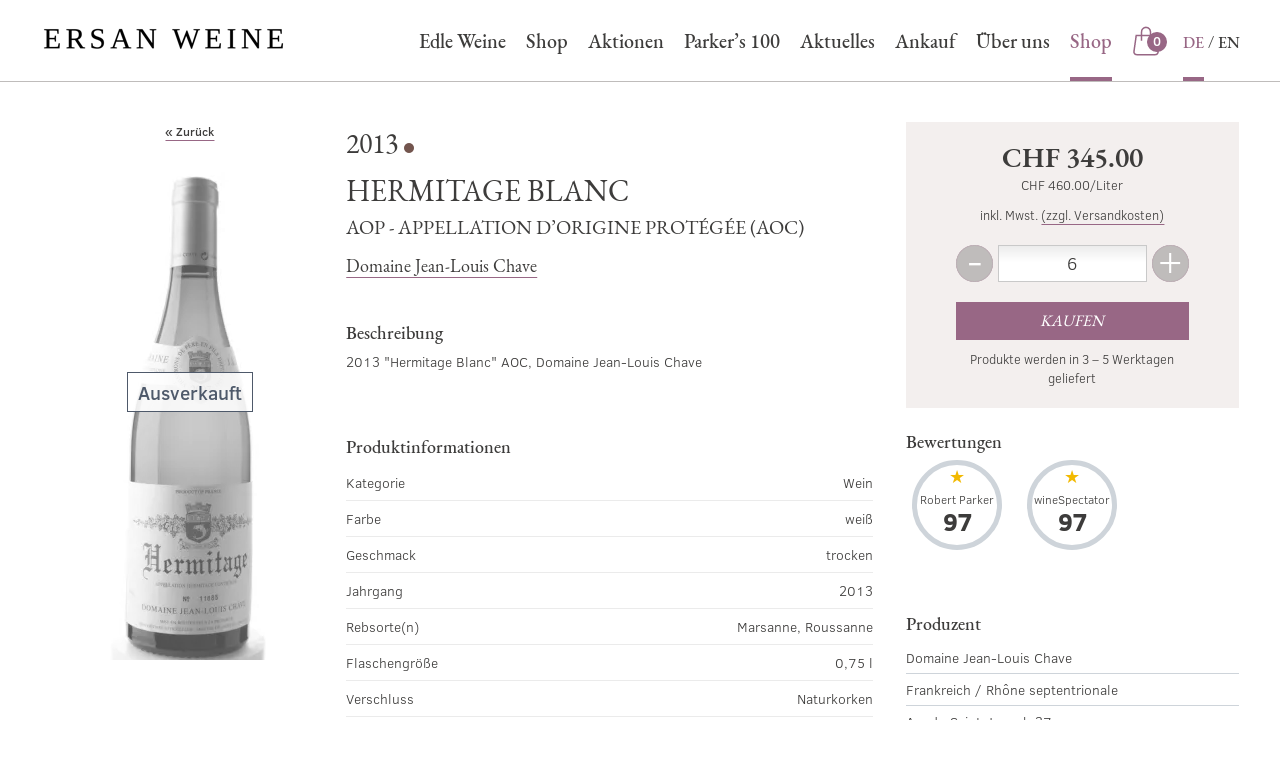

--- FILE ---
content_type: text/html; charset=UTF-8
request_url: https://shop.ersanwein.com/wein/hermitage-blanc-domaine-jean-louis-chave-dry-marsanne-aop-appellation-dorigine-protege-aoc-131527
body_size: 10575
content:
<!DOCTYPE html>
<html lang="de">
    <head>
        <meta charset="UTF-8">
        <title>            Hermitage Blanc von Domaine Jean-Louis Chave online kaufen
    </title>
                                                    <link href="/build/css/ersan.f067f4fb.css" rel="stylesheet" />
                            <meta name="viewport" content="width=device-width, initial-scale=1, maximum-scale=1, user-scalable=0">
        <meta name="description" content="2013 &quot;Hermitage Blanc&quot; AOC, Domaine Jean-Louis Chave

">
                                        <meta property="og:title" content="Hermitage Blanc online kaufen">
    <meta property="og:description" content="2013 &quot;Hermitage Blanc&quot; AOC, Domaine Jean-Louis Chave

">
            <meta property="og:image" content="https://assets.euvino.eu/files/84dd0f8fc382802d4f5488098f35943b6324e45e/hermitage-blanc-domaine-jean-louis-chave-dry-marsanne-aop-appellation-dorigine-protege-aoc-131527.jpg?w=1200&h=630&mode=fill">
        <meta property="og:url" content="http://shop.ersanwein.com/wein/hermitage-blanc-domaine-jean-louis-chave-dry-marsanne-aop-appellation-dorigine-protege-aoc-131527">
    <meta name="twitter:card" content="summary_large_image">
        <link rel="canonical" href="http://shop.ersanwein.com/wein/hermitage-blanc-domaine-jean-louis-chave-dry-marsanne-aop-appellation-dorigine-protege-aoc-131527">
                        <meta name="apple-mobile-web-app-title" content="Wein günstig online kaufen - Ersan Wein-und Getränkehandel GmbH">
        <link rel="shortcut icon" href="/images/ersan/favicon.png" type="image/png" />
        <link rel="icon" href="/images/ersan/logo.png" type="image/png" />
                                                <meta name="robots" content="noindex, nofollow">
                <script src="/build/runtime.28a0acb1.js" defer></script><script src="/build/2089.ab050427.js" defer></script><script src="/build/js/turbo.700b0245.js" defer></script>
    </head>
    <body class="product" data-instant-intensity="viewport">
                                                <header id="header">
                            <div id="nav-container" class="header-container mw1300p center">
    <div class="mobile-navigation">
        <button class="mobile-navigation btn -transparent" id="toggle-nav">
            <svg class="icon navigation-open" width="22" height="22" viewBox="0 0 22 22" xmlns="http://www.w3.org/2000/svg"><path d="M20.375 11c.345 0 .625-.224.625-.5s-.28-.5-.625-.5H1.625c-.345 0-.625.224-.625.5s.28.5.625.5h18.75zm0-6c.345 0 .625-.224.625-.5s-.28-.5-.625-.5H1.625C1.28 4 1 4.224 1 4.5s.28.5.625.5h18.75zm0 12c.345 0 .625-.224.625-.5s-.28-.5-.625-.5H1.625c-.345 0-.625.224-.625.5s.28.5.625.5h18.75z" fill-rule="evenodd"/></svg>
            <svg class="icon navigation-close" width="22" height="22" viewBox="0 0 22 22" xmlns="http://www.w3.org/2000/svg"><path d="M14.563 11c.24 0 .437-.224.437-.5s-.196-.5-.438-.5H1.438c-.242 0-.438.224-.438.5s.196.5.438.5h13.124zm5.812-6c.345 0 .625-.224.625-.5s-.28-.5-.625-.5H1.625C1.28 4 1 4.224 1 4.5s.28.5.625.5h18.75zm0 12c.345 0 .625-.224.625-.5s-.28-.5-.625-.5H1.625c-.345 0-.625.224-.625.5s.28.5.625.5h18.75z" fill-rule="evenodd"/></svg>
            <span class="sr-only">Navigation</span>
        </button>
    </div>
    <div class="logo">
        <a href="https://www.ersanwein.com/">
            <img srcset="/images/ersan/ersan-logo.png 1x, /images/ersan/ersan-logo@2x.png 2x" alt="Ersan Wein- und Getränkehandel GmbH" />
        </a>
    </div>
            <div class="mini-cart" id="simple-cart" v-cloak>
            <a href="/basket" class="minicart-visible">
                <small class="sr-only">Shop</small>
                <span class="icon">
                    <svg class="icon center" height="20" viewBox="0 0 20 20" width="20" xmlns="http://www.w3.org/2000/svg"><path d="m9.99999815 1c.86102445 0 1.68678365.3493411 2.29561985.97117225.6088363.62183115.9508769 1.46521518.9508769 2.34461722l-.0004949 1.79921053 3.278199.00078947.0568879.40669142 1.3974841 9.99061381c.087406.6252983-.0951593 1.2585648-.5003911 1.7357124-.4052212.4771352-.9932267.7511929-1.6116694.7511929h-11.73302475c-.61844267 0-1.20644814-.2740577-1.61166933-.7511929-.40523179-.4771476-.58779713-1.1104141-.50038476-1.7357578l1.45436559-10.39725983 3.27720275-.00078947.00050139-1.79921053c0-1.76811306 1.35499261-3.21299584 3.06227164-3.31054054zm5.71972975 6.06315789-2.4737279-.00015789.0004949 2.84226316h-.9275705l-.0009244-2.84226316h-4.637l.00007189 2.84226316h-.9275705l-.00050139-2.84226316-2.47273159.00015789-1.34058349 9.58383161c-.0494034.3534294.0537857.7113627.28282976.9810548.22903534.2696819.56139313.4245873.91097107.4245873h11.73302475c.349578 0 .6819358-.1549054.9109711-.4245873.2290441-.2696921.3322332-.6276254.2828361-.9810094zm-5.71972975-5.11578947c-1.28070761 0-2.31892626 1.06037823-2.31892626 2.36842105l-.00007189 1.79921053h4.637l.0009244-1.79921053c0-.56532988-.1978949-1.10982077-.5545037-1.53686201l-.1246941-.13786457c-.434883-.44416511-1.024711-.69369447-1.63972845-.69369447z"/></svg>
                </span>
                <em class="count">${ cart.quantity }</em>
            </a>
        </div>
        <div class="main-menu">
        <div id="main-menu" class="unstyled pl0 mb0">
            
			<div class="menu-main-navigation-container"><ul id="menu-main-navigation" class="main-menu"><li id="menu-item-21" class="menu-item menu-item-type-post_type menu-item-object-page menu-item-home current-menu-item page_item page-item-6 current_page_item menu-item-21"><a href="https://www.ersanwein.com/" aria-current="page">Edle Weine</a></li>
<li id="menu-item-23" class="menu-item menu-item-type-custom menu-item-object-custom menu-item-23"><a href="https://shop.ersanwein.com/">Shop</a></li>
<li id="menu-item-490" class="menu-item menu-item-type-custom menu-item-object-custom menu-item-490"><a href="https://shop.ersanwein.com/category?sorting=recommendations&amp;perPage=36&amp;groups%5B%5D=2030&amp;minPrice=32&amp;maxPrice=9850&amp;p=1&amp;_lang=de">Aktionen</a></li>
<li id="menu-item-440" class="menu-item menu-item-type-custom menu-item-object-custom menu-item-440"><a href="https://shop.ersanwein.com/category?sorting=recommendations&amp;perPage=36&amp;groups%5B%5D=2029&amp;minPrice=32&amp;maxPrice=9850&amp;p=1&amp;_lang=de">Parker’s 100</a></li>
<li id="menu-item-22" class="menu-item menu-item-type-taxonomy menu-item-object-category menu-item-22"><a href="https://www.ersanwein.com/category/aktuelles/">Aktuelles</a></li>
<li id="menu-item-299" class="menu-item menu-item-type-custom menu-item-object-custom menu-item-299"><a href="https://www.ersanwein.com/ankauf/">Ankauf</a></li>
<li id="menu-item-20" class="menu-item menu-item-type-post_type menu-item-object-page menu-item-20"><a href="https://www.ersanwein.com/ueber-uns/">Über uns</a></li>
<li id="menu-item-19" class="menu-item menu-item-type-post_type menu-item-object-page menu-item-19"><a href="https://www.ersanwein.com/kontakt/">Kontakt</a></li>
<li id="menu-item-wpml-ls-4-de" class="menu-item wpml-ls-slot-4 wpml-ls-item wpml-ls-item-de wpml-ls-current-language wpml-ls-menu-item wpml-ls-first-item menu-item-type-wpml_ls_menu_item menu-item-object-wpml_ls_menu_item menu-item-wpml-ls-4-de"><a href="https://www.ersanwein.com/" role="menuitem"><span class="wpml-ls-native" lang="de">DE</span></a></li>
<li id="menu-item-wpml-ls-4-en" class="menu-item wpml-ls-slot-4 wpml-ls-item wpml-ls-item-en wpml-ls-menu-item wpml-ls-last-item menu-item-type-wpml_ls_menu_item menu-item-object-wpml_ls_menu_item menu-item-wpml-ls-4-en"><a href="https://www.ersanwein.com/?lang=en" title="Zu EN wechseln" aria-label="Zu EN wechseln" role="menuitem"><span class="wpml-ls-native" lang="en">EN</span></a></li>
</ul></div><div class="main-menu-more"><ul class="main-menu"><li class="menu-item menu-item-has-children"><button class="submenu-expand main-menu-more-toggle" tabindex="-1" aria-label="More" aria-haspopup="true" aria-expanded="false"><svg viewBox="0 0 32 32" width="32" height="32"><title>menu 8</title><g class="nc-icon-wrapper" stroke-linecap="square" stroke-linejoin="miter" stroke-width="2" fill="#000000" stroke="#000000"><line data-color="color-2" fill="none" stroke-miterlimit="10" x1="2" y1="16" x2="30" y2="16" /> <line fill="none" stroke="#000000" stroke-miterlimit="10" x1="2" y1="7" x2="30" y2="7" /> <line fill="none" stroke="#000000" stroke-miterlimit="10" x1="2" y1="25" x2="30" y2="25" /></g></svg></button><ul class="sub-menu hidden-links"><li id="menu-item--1" class="mobile-parent-nav-menu-item menu-item--1"><button class="menu-item-link-return"><svg class="svg-icon" width="24" height="24" aria-hidden="true" role="img" focusable="false" viewBox="0 0 24 24" version="1.1" xmlns:xlink="http://www.w3.org/1999/xlink"><path d="M15.41 7.41L14 6l-6 6 6 6 1.41-1.41L10.83 12z" /><path d="M0 0h24v24H0z" fill="none" /></svg>Zurück</button></li></ul></li></ul></div>		
            <ul class="unstyled navi-shop tiny-hidden small-hidden medium-hidden">
                <li class="active-item"><a href="https://shop.ersanwein.com/">Shop</a></li>
            </ul>
            <ul class="unstyled pl0 navi-language">
                <li class="active-item">
                    <a href="/wein/hermitage-blanc-domaine-jean-louis-chave-dry-marsanne-aop-appellation-dorigine-protege-aoc-131527?_lang=de">DE</a>
                </li>
                <li>
                    <a href="/wein/hermitage-blanc-domaine-jean-louis-chave-dry-marsanne-aop-appellation-dorigine-protege-aoc-131527?_lang=en">EN</a>
                </li>
            </ul>
        </div>
    </div>
</div>
<hr class="header-border" />
<div class="search-container">
    <h6 class="h1-like txtcenter -line u-biggest u-uppercase mbl">Produkte im Shop</h6>
    <div class="background mbl">
        <div class="mw1300p center">
            <form action="/wein" class="global-search" id="search-bar">
                <div class="search center mw600p">
                    <div class="input-icon">
                        <input type="text" class="w100" placeholder="Wein suchen" name="text">
                        <a href="#" class="icon">
                            <svg class="icon" width="22" height="22" viewBox="0 0 22 22" xmlns="http://www.w3.org/2000/svg"><g fill-rule="evenodd"><path d="M20.412 19.77l-3.76-3.762c-.18-.178-.467-.178-.644 0-.178.177-.178.465 0 .643l3.76 3.763c.18.178.467.178.644 0 .178-.177.178-.465 0-.643zm-3.91-10.337c0 3.904-3.165 7.07-7.07 7.07-3.904 0-7.068-3.166-7.068-7.07 0-3.905 3.164-7.07 7.07-7.07 3.903 0 7.068 3.165 7.068 7.07zm.91 0c0-4.407-3.573-7.978-7.98-7.978-4.406 0-7.977 3.57-7.977 7.978 0 4.406 3.57 7.978 7.978 7.978 4.406 0 7.978-3.57 7.978-7.976z"/><path d="M5.17 8.134c.413-1.602 1.675-2.865 3.277-3.277.244-.062.39-.31.327-.553-.062-.243-.31-.39-.553-.327-1.92.495-3.434 2.007-3.93 3.93-.06.243.085.49.328.554.243.064.49-.082.554-.325z"/></g></svg>
                        </a>
                    </div>
                </div>
            </form>
        </div>
    </div>
</div>                    </header>
            <div class="center mw1300p">
        <section class="product-page" itemprop="mainEntity" itemscope itemtype="http://schema.org/Product">
            <div class="product-img txtcenter mbs one-third -soldout">
                                <ul class="badges-list unstyled ma0">
                                                        </ul>
                <a href="/wein" class="d-flex flex-justify-center flex-align-center back-btn mbm">
                    <span>« Zurück</span>
                </a>
                <img src="https://assets.euvino.eu/files/84dd0f8fc382802d4f5488098f35943b6324e45e/hermitage-blanc-domaine-jean-louis-chave-dry-marsanne-aop-appellation-dorigine-protege-aoc-131527.jpg?w=350&h=500" srcset="https://assets.euvino.eu/files/84dd0f8fc382802d4f5488098f35943b6324e45e/hermitage-blanc-domaine-jean-louis-chave-dry-marsanne-aop-appellation-dorigine-protege-aoc-131527.jpg?w=350&h=500, https://assets.euvino.eu/files/84dd0f8fc382802d4f5488098f35943b6324e45e/hermitage-blanc-domaine-jean-louis-chave-dry-marsanne-aop-appellation-dorigine-protege-aoc-131527.jpg?w=700&h=1000 2x, https://assets.euvino.eu/files/84dd0f8fc382802d4f5488098f35943b6324e45e/hermitage-blanc-domaine-jean-louis-chave-dry-marsanne-aop-appellation-dorigine-protege-aoc-131527.jpg?w=1050&h=1500 3x" alt="2013 Hermitage Blanc" itemprop="image" />
                                    <span class="soldout">Ausverkauft</span>
                            </div>
            <div class="product-description">
                <p class="product-header">
                                            <span class="vintage">
                            2013
                        </span>
                                    </p>
                <h1 itemprop="name" class="product-name u-uppercase">
                    Hermitage Blanc
                </h1>
                <p class="details u-uppercase u-heading">
                                                                                    AOP - Appellation d’Origine Protégée (AOC)
                                    </p>
                                    <p class="wine-producer"><a href="/wein?producer%5B%5D=M8106" class="u-heading">Domaine Jean-Louis Chave</a></p>
                                                                    <h2 class="h4-like mtl">Beschreibung</h2>
                    <p class="description mbl" itemprop="description">
                        2013 &quot;Hermitage Blanc&quot; AOC, Domaine Jean-Louis Chave<br />
<br />

                    </p>
                                <div class="product-info">
                    <h3 class="h4-like">Produktinformationen</h3>
                    <table class="product-table table -withoutborder">
                        <tbody>
                                                    <tr>
                                <td class="th-like">Kategorie</td>
                                <td class="txtright">Wein</td>
                            </tr>
                                                                                                            <tr>
                                    <td class="th-like">Farbe</td>
                                    <td class="txtright">weiß</td>
                                </tr>
                                                                                        <tr>
                                    <td class="th-like">Geschmack</td>
                                    <td class="txtright">trocken</td>
                                </tr>
                                                                                        <tr>
                                    <td class="th-like">Jahrgang</td>
                                    <td class="txtright">2013</td>
                                </tr>
                                                                                        <tr>
                                    <td class="th-like">Rebsorte(n)</td>
                                    <td class="txtright">Marsanne, Roussanne</td>
                                </tr>
                                                                                                        <tr>
                                <td class="th-like">Flaschengröße</td>
                                <td class="txtright">0,75 l</td>
                            </tr>
                                                                            <tr>
                                <td class="th-like">Verschluss</td>
                                <td class="txtright">Naturkorken</td>
                            </tr>
                                                                            <tr>
                                <td class="th-like">Qualitätsstufe</td>
                                <td class="txtright">AOP - Appellation d’Origine Protégée (AOC)</td>
                            </tr>
                                                                                                    <tr>
                                <td class="th-like">Anbauort</td>
                                <td class="txtright">Hermitage</td>
                            </tr>
                                                                            <tr>
                                <td class="th-like">Herkunft</td>
                                <td class="txtright">Rhône septentrionale (FR)</td>
                            </tr>
                                                                            <tr>
                                <td class="th-like">Vorhandener Alkohol</td>
                                <td class="txtright">15% vol</td>
                            </tr>
                                                                                                                                                                            <tr>
                                <td class="th-like">Enthält Sulfite</td>
                                <td class="txtright">Ja</td>
                            </tr>
                        
                                                                            <tr>
                                <td class="th-like">Öko-Kontrollstellennummer Händler</td>
                                <td class="txtright">CH-BIO-123&#039;4&#039;5^4545</td>
                            </tr>
                                                </tbody>
                    </table>
                                                    <h4 class="mtm h4-like">Allergene</h4>
    
    <table class="product-table table -withoutborder">
        <tbody>
                                    <tr>
                    <td class="th-like">Enthält Sulfite</td>
                    <td class="txtright">Ja</td>
                </tr>
                                                                                    </tbody>
    </table>
                                                                                                </div>
            </div>
            <div class="product-basket" id="vue-app">
                <form class="product-order" @submit.prevent="submit">
                    <div class="product-price" itemprop="offers" itemscope itemtype="http://schema.org/Offer">
                        <strong itemprop="price" content="345" class="price">CHF 345.00</strong>
                        <meta content="CHF" itemprop="priceCurrency">
                        <link itemprop="availability" href="http://schema.org/OutOfStock">
                                                <small class="baseprice">CHF 460.00/Liter</small><br>
                                                <span class="bl shipping mbt">inkl. Mwst. <a href="#" class="-js-open-shipping">(zzgl. Versandkosten)</a></span>
                    </div>
                    <div class="flex-container-all product-buy mw400p center">
                        <button class="btn btnnumber" @click.prevent="dec">
                            <em>-</em>
                            <span class="sr-only">Weniger</span>
                        </button>
                        <div class="product-amount symlabel-hide">
                            <div>
                                <label for="form_amount">Menge</label>
                                <input id="form_amount" name="form[amount]" placeholder="1" class="test" type="number" v-model="amount">
                            </div>
                        </div>
                        <button class="btn btnnumber" @click.prevent="inc">
                            <em>+</em>
                            <span class="sr-only">Mehr</span>
                        </button>
                        <div class="product-add item-fluid">
                            <div>
                                <button type="submit" id="form_buy" class="btn -primary">Kaufen</button>
                            </div>
                        </div>
                    </div>
                    <p class="delivery txtcenter">
                        Produkte werden in 3 – 5 Werktagen geliefert
                    </p>
                </form>
                                    <h4>Bewertungen</h4>
                    <ul class="unstyled product-awards grid-3 grid-small -tiny-3 has-gutter-l mbl">
                                                                                    <li class="mbm">
                                    <p class="award">
                                        <span class="name w100 u-txt-ellipsis">Robert Parker</span>
                                        <span class="note">
                                            97                                        </span>
                                    </p>
                                </li>
                                                                                                                <li class="mbm">
                                    <p class="award">
                                        <span class="name w100 u-txt-ellipsis">wineSpectator</span>
                                        <span class="note">
                                            97                                        </span>
                                    </p>
                                </li>
                                                                        </ul>
                                <div class="product-prices">
                                                                                                            <h4>Produzent</h4>
        <ul class="unstyled producer-informations">
        <li>
                        Domaine Jean-Louis Chave
        </li>
        <li>
                        Frankreich / Rhône septentrionale        </li>
        <li>
                        Av. du Saint-Joseph 37<br/>
            07300 Mauves
        </li>
    </ul>
                                    </div>
                <div class="modal-overlay" :class="{'-open': added}">
    <div class="modal">
        <button class="btn close" @click.prevent="added = false">&times;<span class="sr-only">Schließen</span></button>
        <div class="modal-content">
            <div class="txtcenter">
                <svg class="icon col-success center u-monster mbs" width="22" height="22" viewBox="0 0 22 22" xmlns="http://www.w3.org/2000/svg"><g fill-rule="nonzero"><path d="M9 13.626l6.313-6.313a.5.5 0 0 1 .707.707l-6.666 6.667a.5.5 0 0 1-.708 0L5.98 12.02a.5.5 0 0 1 .707-.707L9 13.626z"/><path d="M1.5 11a9.5 9.5 0 0 0 9.5 9.5 9.5 9.5 0 0 0 9.5-9.5A9.5 9.5 0 0 0 11 1.5 9.5 9.5 0 0 0 1.5 11zm-1 0C.5 5.2 5.2.5 11 .5S21.5 5.2 21.5 11 16.8 21.5 11 21.5.5 16.8.5 11z"/></g></svg>
                <h3 class="mbl">Zum Warenkorb hinzugefügt</h3>
                <div class="flex-container flex-align-center flex-justify-center center">
                    <button @click.prevent="added = false" class="btn -transparent mrs mbs">Weiter einkaufen » </button>
                    <a href="/basket?_lang=de" class="btn -primary mls mbs">Warenkorb anzeigen</a>
                </div>
            </div>
        </div>
    </div>
</div>
<div class="modal-overlay" :class="{'-open': insufficientStock}">
    <div class="modal">
        <button class="btn close" @click.prevent="insufficientStock = false">&times;<span class="sr-only">Schließen</span></button>
        <div class="modal-content">
            <h3>Die gewählte Menge ist zu hoch</h3>
            <p>Wählen Sie bitte eine kleinere Menge.</p>
        </div>
    </div>
</div>
<div class="modal-overlay" :class="{'-open': invalidNumber}">
    <div class="modal">
        <button class="btn close" @click.prevent="invalidNumber = false">&times;<span class="sr-only">Schließen</span></button>
        <div class="modal-content">
            <h3>Die gewählte Menge ist ungültig</h3>
            <p>Bitte überprüfen Sie Ihre Eingabe.</p>
        </div>
    </div>
</div>
<div class="modal-overlay" :class="{'-open': error}">
    <div class="modal">
        <button class="btn close" @click.prevent="error = false">&times;<span class="sr-only">Schließen</span></button>
        <div class="modal-content">
            <h4 class="h1-like">Es ist ein interner Fehler aufgetreten. Unsere Technikabteilung wurde bereits informiert.</h4>
        </div>
    </div>
</div>
            </div>
        </section>
    </div>
                        <div class="modal-overlay" id="browser-modal">
            <div class="modal -large">
                <div class="modal-content">
                    <div class="body">
                        <div class="d-flex flex-align-center">
                            <svg class="icon mrm u-monster col-danger" height="20" viewBox="0 0 20 20" width="20" xmlns="http://www.w3.org/2000/svg"><path d="m1.86462385 17.1390977h16.27075235l-8.1353762-14.13666027zm8.13537615-16.14153513 9.8646238 17.14153513h-19.72924765zm-.5 6.51747502h1v5.21052631h-1zm.5 7.71804511c-.3550402 0-.64285714-.2693024-.64285714-.6015038 0-.3322013.28781694-.6015037.64285714-.6015037s.6428571.2693024.6428571.6015037c0 .3322014-.2878169.6015038-.6428571.6015038z"/></svg>
                            <div class="item-fluid">
                                <p><strong>Ihr Webbrowser ist veraltet</strong></p>
                                <p>Aktualisieren Sie Ihren Browser für mehr Sicherheit, Geschwindigkeit und die beste Erfahrung auf dieser Website.</p>
                                <div class="d-flex">
                                    <div class="w50 txtcenter">
                                        <a href="https://www.mozilla.org/de/firefox/new/" target="_blank" class="bl">
                                            <img src="/images/firefox-logo.svg" class="w50p" alt="Firefox" />
                                            <span class="bl">Firefox herunterladen</span>
                                        </a>
                                    </div>
                                    <div class="w50 txtcenter">
                                        <a href="https://www.google.com/intl/de/chrome/" target="_blank" class="bl">
                                            <img src="/images/chrome-logo.svg" class="w50p"  alt="Firefox" />
                                            <span class="bl">Chrome herunterladen</span>
                                        </a>
                                    </div>
                                </div>
                            </div>
                        </div>
                    </div>
                </div>
            </div>
        </div>
                    <div class="modal-overlay" id="shipping-overlay">
    <div class="modal">
        <button class="btn close">&times;<span class="sr-only">Schließen</span></button>
        <div class="modal-content -overflow">
            <div>
                <h3>Versand</h3>
                                                                                                                                                                                                                                                                                                                                                                                                                                                                                                                                                                                                                                                                                                                                                                                                                                                                                                                                                                                                                                                                                                                                                            <p>
                            <strong>Schweiz</strong><br />
                            Mindestbestellmenge: 1 Flaschen
                        </p>
                        <p>
                            Produkte werden in 3 – 5 Werktagen geliefert
                        </p>
                        <table class="table -withoutborder mbm">
                            <thead>
                            <tr>
                                <th>Verpackungsgrößen</th>
                                <th class="txtright">Versandpreis</th>
                            </tr>
                            </thead>
                            <tbody>
                                                                                                <tr>
                                        <td>Karton für 1 Flaschen*</td>
                                        <td class="txtright">CHF 15.00</td>
                                    </tr>
                                                                    <tr>
                                        <td>Karton für 3 Flaschen*</td>
                                        <td class="txtright">CHF 15.00</td>
                                    </tr>
                                                                    <tr>
                                        <td>Karton für 4 Flaschen*</td>
                                        <td class="txtright">CHF 16.00</td>
                                    </tr>
                                                                    <tr>
                                        <td>Karton für 6 Flaschen*</td>
                                        <td class="txtright">CHF 18.00</td>
                                    </tr>
                                                                    <tr>
                                        <td>Karton für 9 Flaschen*</td>
                                        <td class="txtright">CHF 20.00</td>
                                    </tr>
                                                                    <tr>
                                        <td>Karton für 12 Flaschen*</td>
                                        <td class="txtright">CHF 23.00</td>
                                    </tr>
                                                                    <tr>
                                        <td>Karton für 18 Flaschen*</td>
                                        <td class="txtright">CHF 25.00</td>
                                    </tr>
                                                                    <tr>
                                        <td>Karton für 24 Flaschen*</td>
                                        <td class="txtright">CHF 30.00</td>
                                    </tr>
                                                                    <tr>
                                        <td>Karton für 30 Flaschen*</td>
                                        <td class="txtright">CHF 35.00</td>
                                    </tr>
                                                                    <tr>
                                        <td>Karton für 36 Flaschen*</td>
                                        <td class="txtright">CHF 38.00</td>
                                    </tr>
                                                                                                                                                </tbody>
                        </table>
                                                    <p>
                                *Die angegebenen Preise verstehen sich pro Versandeinheit der jeweiligen Größe
                            </p>
                                                                                            </div>
                                        <div>
                    <h3>Zahlungsarten</h3>
                    <table class="table mb0 -withoutborder">
                        <thead>
                            <tr>
                                <th>Zahlungsart</th>
                            </tr>
                        </thead>
                        <tbody>
                                                            <tr>
                                    <td>Vorkasse</td>
                                </tr>
                                                    </tbody>
                    </table>
                </div>
                    </div>
    </div>
</div>                        <footer>
    <div class="mw1300p center">
                    <div class="widget-column footer-widget-1">
                <section id="custom_html-2" class="widget_text widget widget_custom_html">
                    <h2 class="widget-title">Adresse</h2><div class="textwidget custom-html-widget"><p>
	<strong>Ersan Wein- und Getränkehandel GmbH</strong><br>Froschaugasse 26<br>8001 Zürich<br>Schweiz
</p>
<p>
<strong>Öffnungszeiten:</strong><br>Dienstag - Samstag 11:00 - 18:30 <br>
</p></div>
                </section>
                <section id="custom_html-3" class="widget_text widget widget_custom_html">
                    <h2 class="widget-title">Haben Sie fragen?</h2><div class="textwidget custom-html-widget"><p>
	Gerne beraten wir Sie per Telefon oder E-Mail.
</p>
<p>
	<a href="mailto:service@ersanwein.com" class="email">service@ersanwein.com</a>
</p>
<p>
	<a href="tel:0041442512030" class="phone">+41 44 251 20 30</a>
</p></div>
                </section>
                <section id="nav_menu-2" class="widget widget_nav_menu">
                    <h2 class="widget-title">Folgen Sie uns</h2><nav class="menu-social-network-container" aria-label="Folgen Sie uns"><ul id="menu-social-network" class="menu"><li id="menu-item-31" class="facebook menu-item menu-item-type-custom menu-item-object-custom menu-item-31"><a target="_blank" href="https://www.facebook.com/Ersan-Weine-120713232650912/"><span class="is-hidden">Facebook</span></a></li>
<li id="menu-item-332" class="insta menu-item menu-item-type-custom menu-item-object-custom menu-item-332"><a target="_blank" href="https://www.instagram.com/ersanweine/"><span class="is-hidden">Instagram</span></a></li>
</ul></nav>
                </section>
                <section id="custom_html-4" class="widget_text widget widget_custom_html">
                    <div class="textwidget custom-html-widget"><!--<img src="/wp-content/themes/ersan/img/paypal.svg" alt="Paypal" />
<img src="/wp-content/themes/ersan/img/amex.svg" alt="American Express" />
<img src="/wp-content/themes/ersan/img/visa.svg" alt="Visa" />
<img src="/wp-content/themes/ersan/img/mastercard.svg" alt="Mastercard" />--></div>
                </section>
                <section id="nav_menu-3" class="widget widget_nav_menu">
                    <h2 class="widget-title">Service</h2>
                    <div class="menu-service-container">
                        <ul id="menu-service" class="menu">
                            <li class="menu-item menu-item-type-custom menu-item-object-custom"><a href="#" class="-js-open-shipping">Versandinformationen</a></li>
                            <li class="menu-item menu-item-type-custom menu-item-object-custom"><a href="/text/terms">Allgemeine Geschäftsbedingungen</a></li>
                            <li class="menu-item menu-item-type-custom menu-item-object-custom"><a href="/text/cancellation">Widerrufsbelehrung</a></li>
                            <li class="menu-item menu-item-type-custom menu-item-object-custom"><a href="/text/privacy">Datenschutzerklärung</a></li>
                            <li id="menu-item-288" class="menu-item menu-item-type-custom menu-item-object-custom menu-item-288">
                                <a href="https://shop.ersanwein.com/text/imprint">Impressum</a>
                            </li>
                        </ul>
                    </div>
                </section>
            </div>
            </div>
    <div class="site-info">
        
										<p class="txtcenter mb0">© 2026 <a class="site-name" href="https://www.ersanwein.com/" rel="home">Ersan Weine</a></p>
								
    </div>
</footer>        <script>
                        if (typeof window.Proxy === 'undefined' || typeof Object.entries !== 'function') {
                document.getElementById('browser-modal').classList.add('-open');
            }
                        const hostModule = "ersan";
            const fullHost = "http:\/\/shop.ersanwein.com";
            const cart = {"items":[],"carts":[],"quantity":0,"value":0,"total":0};
            const currency = "CHF";
            const currencyLocale = "de-CH";
            const locale = "de";
            const defaultLocale = "de";
            const perPage = 36;
            const iconTriangle = "<svg height=\"22\" viewBox=\"0 0 22 22\" width=\"22\" xmlns=\"http:\/\/www.w3.org\/2000\/svg\"><path d=\"m9.9995 9.07289515-8.293-8.78039515c-.39-.39-1.024-.39-1.414 0s-.39 1.024 0 1.414l9 9c.39.39 1.024.39 1.414 0l9-9c.39-.39.39-1.024 0-1.414s-1.024-.39-1.414 0z\" fill-rule=\"evenodd\" transform=\"translate(1 6)\"\/><\/svg>";
            let defaultQuantity = 6;
        </script>
            <script>
        const itemId = 'PR131527';
        const suggestedQuantity = 6;
        const soldOut = true;
                    </script>
    <script src="/build/2512.83652834.js"></script><script src="/build/9799.49243fd4.js"></script><script src="/build/js/product.2402cec3.js"></script>
    </body>
</html>


--- FILE ---
content_type: image/svg+xml
request_url: https://shop.ersanwein.com/build/images/facebook.0a625c55.svg
body_size: 319
content:
<svg height="25" viewBox="0 0 25 25" width="25" xmlns="http://www.w3.org/2000/svg"><path d="m65.8707165 322h-22.8193146c-.5841122 0-1.0514019.46875-1.0514019 1.054688v22.929687c0 .546875.4672897 1.015625 1.0514019 1.015625h12.1884735v-9.375h-3.1152648v-3.90625h3.1152648v-3.125c0-3.242188 2.0249221-4.804688 4.906542-4.804688 1.3629284 0 2.5700935.117188 2.9205608.15625v3.359376h-1.9859813c-1.5576324 0-1.9080997.742187-1.9080997 1.835937v2.578125h3.894081l-.7788162 3.90625h-3.1152648l.0778816 9.375h6.6978193c.5841122 0 1.0514019-.46875 1.0514019-1.054688v-22.890624c-.0778816-.585938-.5451713-1.054688-1.1292835-1.054688z" fill="#fff" transform="translate(-42 -322)"/></svg>